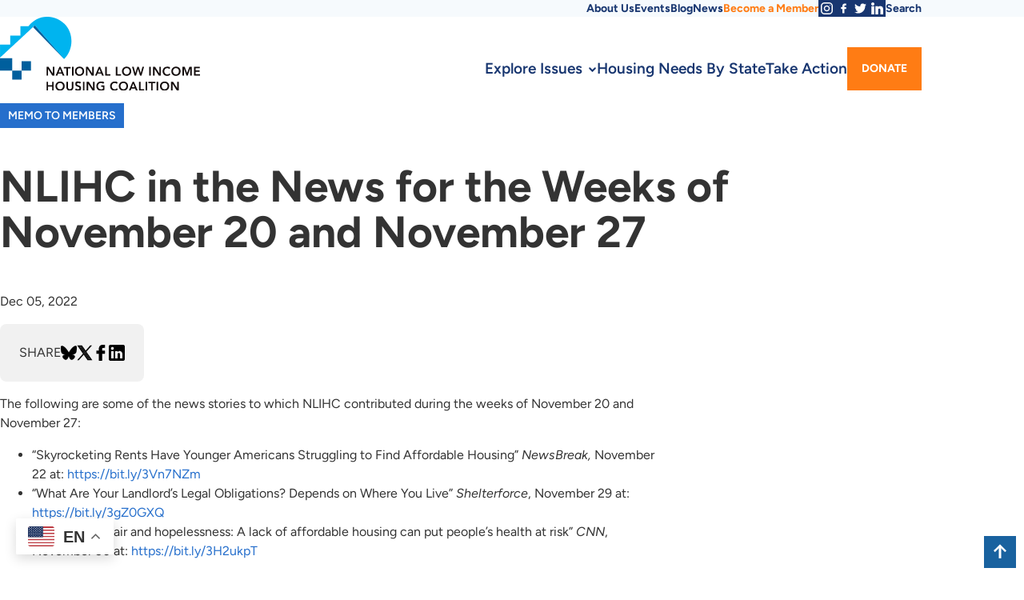

--- FILE ---
content_type: text/html; charset=UTF-8
request_url: https://nlihc.org/resource/nlihc-news-weeks-november-20-and-november-27
body_size: 10410
content:
<!DOCTYPE html>
<html  lang="en" dir="ltr" prefix="og: https://ogp.me/ns#">
  <head>
    <meta charset="utf-8" />
<noscript><style>form.antibot * :not(.antibot-message) { display: none !important; }</style>
</noscript><script async src="/sites/default/files/google_analytics/gtag.js?t9qyon"></script>
<script>window.dataLayer = window.dataLayer || [];function gtag(){dataLayer.push(arguments)};gtag("js", new Date());gtag("set", "developer_id.dMDhkMT", true);gtag("config", "UA-53859534-1", {"groups":"default","page_placeholder":"PLACEHOLDER_page_path","allow_ad_personalization_signals":false});</script>
<meta name="description" content="The following are some of the news stories to which NLIHC contributed during the weeks of November 20 and November 27:" />
<link rel="canonical" href="https://nlihc.org/resource/nlihc-news-weeks-november-20-and-november-27" />
<meta name="robots" content="index, follow" />
<link rel="shortlink" href="https://nlihc.org/resource/nlihc-news-weeks-november-20-and-november-27" />
<link rel="image_src" href="https://nlihc.org/sites/default/files/styles/featured_image/public/2024-05/m2mpfb_13.png?itok=4s5W9k-P" />
<meta property="og:site_name" content="National Low Income Housing Coalition" />
<meta property="og:type" content="article" />
<meta property="og:url" content="https://nlihc.org/resource/nlihc-news-weeks-november-20-and-november-27" />
<meta property="og:title" content="NLIHC in the News for the Weeks of November 20 and November 27" />
<meta property="og:description" content="The following are some of the news stories to which NLIHC contributed during the weeks of November 20 and November 27:" />
<meta property="og:image" content="https://nlihc.org/sites/default/files/styles/featured_image/public/2024-05/m2mpfb_13.png?itok=4s5W9k-P" />
<meta property="og:image:url" content="https://nlihc.org/sites/default/files/styles/featured_image/public/2024-05/m2mpfb_13.png?itok=4s5W9k-P" />
<meta property="og:image:secure_url" content="https://nlihc.org/sites/default/files/styles/featured_image/public/2024-05/m2mpfb_13.png?itok=4s5W9k-P" />
<meta property="og:image:type" content="image/png" />
<meta property="og:image:width" content="1200" />
<meta property="og:image:height" content="630" />
<meta property="og:updated_time" content="Mon, 12/05/2022 - 10:32" />
<meta property="pin:media" content="https://nlihc.org/sites/default/files/styles/featured_image/public/2024-05/m2mpfb_13.png?itok=4s5W9k-P" />
<meta property="pin:url" content="https://nlihc.org/resource/nlihc-news-weeks-november-20-and-november-27" />
<meta property="pin:description" content="The following are some of the news stories to which NLIHC contributed during the weeks of November 20 and November 27:" />
<meta name="twitter:card" content="summary_large_image" />
<meta name="twitter:description" content="The following are some of the news stories to which NLIHC contributed during the weeks of November 20 and November 27:" />
<meta name="twitter:site" content="@NLIHC" />
<meta name="twitter:title" content="NLIHC in the News for the Weeks of November 20 and November 27" />
<meta name="twitter:creator" content="@NLIHC" />
<meta name="twitter:image" content="https://nlihc.org/sites/default/files/styles/featured_image/public/2024-05/m2mpfb_13.png?itok=4s5W9k-P" />
<meta name="Generator" content="Drupal 10 (https://www.drupal.org)" />
<meta name="MobileOptimized" content="width" />
<meta name="HandheldFriendly" content="true" />
<meta name="viewport" content="width=device-width, initial-scale=1.0" />
<link rel="icon" href="/themes/nlihc/favicon.ico" type="image/png" />

    <title>NLIHC in the News for the Weeks of November 20 and November 27 | National Low Income Housing Coalition</title>
    <meta name="apple-mobile-web-app-title" content="NLIHC in the News for the Weeks of November 20 and November 27 | National Low Income Housing Coalition">
    <link rel="preload" href="/themes/nlihc/fonts/Figtree-VariableFont_wght.woff2" as="font" type="font/woff2" crossorigin>
    <link rel="preload" href="/themes/nlihc/fonts/Figtree-Italic-VariableFont_wght.woff2" as="font" type="font/woff2" crossorigin>
    <link rel="stylesheet" media="all" href="/sites/default/files/css/css_z1f2dCPCQQDDOddECX_HBfZFh2-4QvQ8K0mEF1rPL4Q.css?delta=0&amp;language=en&amp;theme=nlihc&amp;include=eJxNilEOhCAMBS8E9EgGSqOEQk1b3fX2a8x--PMyM3nYqTYXXdqsNL2wYIcXBxQlQBm7zLtZmtw2jNG2rBRL1kBf5zY7VD32zOmv4fnBylIyR_Prjmuwy5wGlGwUzkYfg2fTkHow_QAQ2DZ5" />
<link rel="stylesheet" media="all" href="/sites/default/files/css/css_fdDpJ3ugP1vs8dW8MaYy1Yjuq0n4WWu6Oq05dDZwGe0.css?delta=1&amp;language=en&amp;theme=nlihc&amp;include=eJxNilEOhCAMBS8E9EgGSqOEQk1b3fX2a8x--PMyM3nYqTYXXdqsNL2wYIcXBxQlQBm7zLtZmtw2jNG2rBRL1kBf5zY7VD32zOmv4fnBylIyR_Prjmuwy5wGlGwUzkYfg2fTkHow_QAQ2DZ5" />

    
  </head>
  <body class="path-not-frontpage section-node content-resource-library-article">
    <a href="#main-content" class="visually-hidden focusable skip-link">Skip to main content</a>
    
      <div class="dialog-off-canvas-main-canvas" data-off-canvas-main-canvas>
    

  
<a name="top" id="top"></a>


  <div class="region-utility">
    <div class="region-utility-inner">
      <nav role="navigation" aria-labelledby="block-utilitymenu-3-menu" id="block-utilitymenu-3" class="block menu--utility-menu">
            
  <h2 class="visually-hidden block__title" id="block-utilitymenu-3-menu">Utility Menu</h2>
  

        
              <ul class="menu menu--top-level">
                    <li class="menu__item">
        <a href="/about" class="menu__link" data-drupal-link-system-path="node/11169">About Us</a>
              </li>
                <li class="menu__item">
        <a href="/events" class="menu__link" data-drupal-link-system-path="node/122856">Events</a>
              </li>
                <li class="menu__item">
        <a href="http://nlihc.wordpress.com/" target="_blank" class="menu__link">Blog</a>
              </li>
                <li class="menu__item">
        <a href="/news" class="menu__link" data-drupal-link-system-path="node/11174">News</a>
              </li>
                <li class="menu__item">
        <a href="https://nlihc.org/membership" class="menu__link">Become a Member</a>
              </li>
                <li class="menu__item">
        <a href="https://www.instagram.com/nlihc/" class="menu__link" target="_blank">Instagram</a>
              </li>
                <li class="menu__item">
        <a href="https://www.facebook.com/NLIHCDC/" class="menu__link" target="_blank">Facebook</a>
              </li>
                <li class="menu__item">
        <a href="https://twitter.com/NLIHC" class="menu__link" target="_blank">Twitter</a>
              </li>
                <li class="menu__item">
        <a href="https://www.linkedin.com/company/national-low-income-housing-coalition/" class="menu__link" target="_blank">LinkedIn</a>
              </li>
                <li class="menu__item">
        <a href="/search" class="menu__link" data-drupal-link-system-path="search">Search</a>
              </li>
        </ul>
  


  </nav>

    </div>
  </div>

<header class="region-header">
	<div class="region-header-inner">
		
        <a class="header-logo-link" href="/" title="Home" rel="home">
      <img class="header-logo" src="/themes/nlihc/logo.svg" alt="National Low Income Housing Coalition" width="250" height="85" />
    </a>
  <div id="block-nlihc-gtranslate" class="block block-nlihc-gtranslate">
  
    
      
<div class="gtranslate_wrapper"></div><script>window.gtranslateSettings = {"switcher_horizontal_position":"left","switcher_vertical_position":"bottom","horizontal_position":"inline","vertical_position":"inline","float_switcher_open_direction":"top","switcher_open_direction":"bottom","default_language":"en","native_language_names":1,"detect_browser_language":0,"add_new_line":1,"select_language_label":"Select Language","flag_size":32,"flag_style":"2d","globe_size":60,"alt_flags":{"en":"usa","pt":"brazil","es":"mexico"},"wrapper_selector":".gtranslate_wrapper","url_structure":"none","custom_domains":null,"languages":["en","ar","zh-CN","fr","es"],"custom_css":""};</script><script>(function(){var js = document.createElement('script');js.setAttribute('src', 'https://cdn.gtranslate.net/widgets/latest/float.js');js.setAttribute('data-gt-orig-url', '/resource/nlihc-news-weeks-november-20-and-november-27');js.setAttribute('data-gt-orig-domain', 'nlihc.org');document.body.appendChild(js);})();</script>
  </div>


		
  <div class="region-navigation-primary">
    
<div class="megamenu-block">
      <nav  class="main navbar navbar-default navbar-we-mega-menu mobile-collapse hover-action menu--main" data-menu-name="main" data-block-theme="nlihc" data-style="Default" data-animation="None" data-delay="" data-duration="" data-autoarrow="" data-alwayshowsubmenu="" data-action="hover" data-mobile-collapse="0">
	<ul  class="we-mega-menu-ul nav nav-tabs">
  <li  class="we-mega-menu-li left dropdown-menu" data-level="0" data-element-type="we-mega-menu-li" description="" data-id="94311a1f-4711-4476-a85a-d8c48e31e908" data-submenu="1" data-hide-sub-when-collapse="" data-group="0" data-class="" data-icon="" data-caption="" data-alignsub="left" data-target="">
      <a class="we-mega-menu-li__link" title="" href="/explore-issues" target="">Explore Issues    </a>
    <div  class="we-mega-menu-submenu meganav" data-element-type="we-mega-menu-submenu" data-submenu-width="" data-class="meganav" style="width: px">
  <div class="we-mega-menu-submenu-inner">
    <div  class="we-mega-menu-row" data-element-type="we-mega-menu-row" data-custom-row="1">
  <div  class="we-mega-menu-col span3" data-element-type="we-mega-menu-col" data-width="3" data-block="policyprorities" data-blocktitle="0" data-hidewhencollapse="" data-class="">
    <div class="type-of-block"><div class="block-inner"><nav role="navigation" aria-labelledby="block-policyprorities-menu" id="block-policyprorities" class="block menu--policy-prorities">
            
  <h2 class="visually-hidden block__title" id="block-policyprorities-menu">Policy Priorities</h2>
  

        
              <ul class="menu menu--top-level">
                    <li class="menu__item">
        <a href="/explore-issues/policy-priorities" class="menu__link" data-drupal-link-system-path="node/11246">Policy Priorities</a>
              </li>
                <li class="menu__item">
        <a href="/explore-issues/projects-campaigns/national-housing-trust-fund" class="menu__link" data-drupal-link-system-path="node/11181">National Housing Trust Fund</a>
              </li>
                <li class="menu__item">
        <a href="/federal-budget-and-spending" class="menu__link" data-drupal-link-system-path="node/11182">Federal Budget &amp; Spending</a>
              </li>
                <li class="menu__item">
        <a href="/explore-issues/policy-priorities/benefit-cuts" class="menu__link" data-drupal-link-system-path="node/11241">Preventing Benefit Cuts</a>
              </li>
                <li class="menu__item">
        <a href="/explore-issues/policy-priorities/fair-housing" class="menu__link" data-drupal-link-system-path="node/11184">Racial Equity &amp; Fair Housing</a>
              </li>
                <li class="menu__item">
        <a href="https://www.nlihc.org/disaster-housing-recovery-research-resilience" class="menu__link">Disaster Housing Recovery</a>
              </li>
                <li class="menu__item">
        <a href="/explore-issues/policy-priorities/housing-and-criminal-justice" class="menu__link" data-drupal-link-system-path="node/11186">Housing &amp; Criminal Justice</a>
              </li>
                <li class="menu__item">
        <a href="/explore-issues/policy-priorities/native-american-housing" class="menu__link" data-drupal-link-system-path="node/11187">Native American Housing</a>
              </li>
                <li class="menu__item">
        <a href="/explore-issues/policy-priorities/rural-housing" class="menu__link" data-drupal-link-system-path="node/11189">Rural Housing</a>
              </li>
                <li class="menu__item">
        <a href="/explore-issues/housing-programs/tax-reform" class="menu__link" data-drupal-link-system-path="node/11208">Housing-Related Tax Credits</a>
              </li>
        </ul>
  


  </nav>
</div></div>

</div>
<div  class="we-mega-menu-col span2" data-element-type="we-mega-menu-col" data-width="2" data-block="projectscampaigns" data-blocktitle="1" data-hidewhencollapse="" data-class="">
    <div class="type-of-block"><div class="block-inner"><h2>Projects & Campaigns</h2><nav role="navigation" aria-labelledby="block-projectscampaigns-menu" id="block-projectscampaigns" class="block menu--projects-campaigns">
            
  <h2 class="visually-hidden block__title" id="block-projectscampaigns-menu">Projects &amp; Campaigns</h2>
  

        
              <ul class="menu menu--top-level">
                    <li class="menu__item">
        <a href="/explore-issues/projects-campaigns" class="menu__link" data-drupal-link-system-path="node/11231">Other Projects &amp; Campaigns</a>
              </li>
                <li class="menu__item">
        <a href="/explore-issues/projects-campaigns/opportunity-starts-home" class="menu__link" data-drupal-link-system-path="node/13661">Opportunity Starts at Home</a>
              </li>
                <li class="menu__item">
        <a href="/disaster-housing-recovery-research-resilience" class="menu__link" data-drupal-link-system-path="node/99906">Disaster Housing Recovery</a>
              </li>
                <li class="menu__item">
        <a href="/explore-issues/projects-campaigns/our-homes-our-votes" class="menu__link" data-drupal-link-system-path="node/11201">Civic Engagement: Our Homes, Our Votes</a>
              </li>
                <li class="menu__item">
        <a href="/housed" title="hoUsed Campaign" class="menu__link" data-drupal-link-system-path="node/123861">HoUSed</a>
              </li>
                <li class="menu__item">
        <a href="/tenant-engagement-and-resources" class="menu__link" data-drupal-link-system-path="node/120906">Tenant Engagement and Resources</a>
              </li>
                <li class="menu__item">
        <a href="/ideas" class="menu__link" data-drupal-link-system-path="node/33561">IDEAS - Racial Equity</a>
              </li>
                <li class="menu__item">
        <a href="/state-and-local-innovation" class="menu__link" data-drupal-link-system-path="node/98616">State and Local Innovation</a>
              </li>
        </ul>
  


  </nav>
</div></div>

</div>
<div  class="we-mega-menu-col span2" data-element-type="we-mega-menu-col" data-width="2" data-block="housingprograms" data-blocktitle="1" data-hidewhencollapse="" data-class="">
    <div class="type-of-block"><div class="block-inner"><h2>Housing Programs</h2><nav role="navigation" aria-labelledby="block-housingprograms-menu" id="block-housingprograms" class="block menu--housing-programs">
            
  <h2 class="visually-hidden block__title" id="block-housingprograms-menu">Housing Programs</h2>
  

        
              <ul class="menu menu--top-level">
                    <li class="menu__item">
        <a href="/explore-issues/housing-programs/public-housing" class="menu__link" data-drupal-link-system-path="node/11204">Public Housing</a>
              </li>
                <li class="menu__item">
        <a href="/explore-issues/housing-programs/vouchers" class="menu__link" data-drupal-link-system-path="node/11205">Housing Choice Vouchers</a>
              </li>
                <li class="menu__item">
        <a href="/explore-issues/housing-programs/project-based-housing" class="menu__link" data-drupal-link-system-path="node/11206">Project-Based Housing</a>
              </li>
                <li class="menu__item">
        <a href="/explore-issues/housing-programs/home-investment-partnerships-program" class="menu__link" data-drupal-link-system-path="node/11207">HOME Investment Partnerships Program</a>
              </li>
                <li class="menu__item">
        <a href="/explore-issues/housing-programs/tax-reform" class="menu__link" data-drupal-link-system-path="node/11208">Housing-Related Tax Credits</a>
              </li>
                <li class="menu__item">
        <a href="/explore-issues/housing-programs/housing-first" class="menu__link" data-drupal-link-system-path="node/36246">Housing First</a>
              </li>
                <li class="menu__item">
        <a href="/explore-issues/projects-campaigns/national-housing-trust-fund" class="menu__link" data-drupal-link-system-path="node/11181">National Housing Trust Fund</a>
              </li>
        </ul>
  


  </nav>
</div></div>

</div>
<div  class="we-mega-menu-col span2" data-element-type="we-mega-menu-col" data-width="2" data-block="publicationsresearch" data-blocktitle="0" data-hidewhencollapse="" data-class="">
    <div class="type-of-block"><div class="block-inner"><nav role="navigation" aria-labelledby="block-publicationsresearch-menu" id="block-publicationsresearch" class="block menu--publications-research">
            
  <h2 class="visually-hidden block__title" id="block-publicationsresearch-menu">Publications &amp; Research</h2>
  

        
              <ul class="menu menu--top-level">
                    <li class="menu__item">
        <a href="/explore-issues/publications-research" class="menu__link" data-drupal-link-system-path="node/11209">Publications &amp; Research</a>
              </li>
                <li class="menu__item">
        <a href="/explore-issues/publications-research/research" class="menu__link" data-drupal-link-system-path="node/11210">Research</a>
              </li>
                <li class="menu__item">
        <a href="/oor" class="menu__link" data-drupal-link-system-path="node/50021">Out of Reach</a>
              </li>
                <li class="menu__item">
        <a href="/gap" class="menu__link" data-drupal-link-system-path="node/11221">The Gap</a>
              </li>
                <li class="menu__item">
        <a href="/explore-issues/publications-research/memo-to-members" class="menu__link" data-drupal-link-system-path="node/11219">Memo to Members and Partners</a>
              </li>
                <li class="menu__item">
        <a href="https://nlihc.org/theconnection" class="menu__link">The Connection</a>
              </li>
                <li class="menu__item">
        <a href="https://nlihc.org/explore-issues/publications-research/advocates-guide" class="menu__link">Advocates’ Guide</a>
              </li>
                <li class="menu__item">
        <a href="/explore-issues/publications-research/tenant-talk" class="menu__link" data-drupal-link-system-path="node/12851">Tenant Talk</a>
              </li>
                <li class="menu__item">
        <a href="https://nlihc.org/coronavirus-and-housing-homelessness" class="menu__link">Coronavirus, Housing, &amp; Homelessness </a>
              </li>
                <li class="menu__item">
        <a href="https://nlihc.org/working-groupcalls" class="menu__link">Working Group/Calls</a>
              </li>
        </ul>
  


  </nav>
</div></div>

</div>
<div  class="we-mega-menu-col span2" data-element-type="we-mega-menu-col" data-width="2" data-block="whywecare" data-blocktitle="1" data-hidewhencollapse="" data-class="">
    <div class="type-of-block"><div class="block-inner"><h2>Why We Care</h2></div></div>

</div>

</div>
<div  class="we-mega-menu-row" data-element-type="we-mega-menu-row" data-custom-row="1">
  <div  class="we-mega-menu-col" data-element-type="we-mega-menu-col">
  <ul class="nav nav-tabs subul">
  
</ul>
</div>

</div>
<div  class="we-mega-menu-row" data-element-type="we-mega-menu-row" data-custom-row="1">
  <div  class="we-mega-menu-col" data-element-type="we-mega-menu-col">
  <ul class="nav nav-tabs subul">
  
</ul>
</div>

</div>
<div  class="we-mega-menu-row" data-element-type="we-mega-menu-row" data-custom-row="1">
  <div  class="we-mega-menu-col" data-element-type="we-mega-menu-col">
  <ul class="nav nav-tabs subul">
  
</ul>
</div>

</div>
<div  class="we-mega-menu-row" data-element-type="we-mega-menu-row" data-custom-row="1">
  <div  class="we-mega-menu-col" data-element-type="we-mega-menu-col">
  <ul class="nav nav-tabs subul">
  
</ul>
</div>

</div>

  </div>
</div>
</li><li  class="we-mega-menu-li" data-level="0" data-element-type="we-mega-menu-li" description="" data-id="82697875-0768-45c8-a322-09266b7b3eb0" data-submenu="0" data-hide-sub-when-collapse="" data-group="0" data-class="" data-icon="" data-caption="" data-alignsub="" data-target="">
      <a class="we-mega-menu-li__link" title="" href="/housing-needs-by-state" target="">Housing Needs By State    </a>
    
</li><li  class="we-mega-menu-li" data-level="0" data-element-type="we-mega-menu-li" description="" data-id="71b51951-9652-44da-8e3c-1b27f34a5241" data-submenu="0" data-hide-sub-when-collapse="" data-group="0" data-class="" data-icon="" data-caption="" data-alignsub="" data-target="">
      <a class="we-mega-menu-li__link" title="" href="/take-action" target="">Take Action    </a>
    
</li><li  class="we-mega-menu-li button" data-level="0" data-element-type="we-mega-menu-li" description="" data-id="e735e6e9-f96b-4e82-b227-49d80b74b95c" data-submenu="0" data-hide-sub-when-collapse="" data-group="0" data-class="button" data-icon="" data-caption="" data-alignsub="" data-target="">
      <a class="we-mega-menu-li__link" title="" href="https://nlihc.org/donate" target="">Donate    </a>
    
</li>
</ul>
</nav>
  </div>

  </div>

		<button class="navigation-toggle" aria-controls="navigation-mobile">Menu</button>
	</div>
</div>


  <div id="navigation-mobile" class="region-navigation-mobile">
    
<div class="megamenu-block">
      <nav  class="mobile-navigation navbar navbar-default navbar-we-mega-menu mobile-collapse click-action menu--main" data-menu-name="mobile-navigation" data-block-theme="nlihc" data-style="Default" data-animation="None" data-delay="" data-duration="" data-autoarrow="" data-alwayshowsubmenu="1" data-action="clicked" data-mobile-collapse="1">
	<ul  class="we-mega-menu-ul nav nav-tabs">
  <li  class="we-mega-menu-li dropdown-menu" data-level="0" data-element-type="we-mega-menu-li" description="" data-id="e2fca51a-3c6b-432e-bd6b-caa0e4001c64" data-submenu="1" data-hide-sub-when-collapse="" data-group="0" data-class="" data-icon="" data-caption="" data-alignsub="" data-target="">
      <a class="we-mega-menu-li__link" title="" href="/explore-issues" target="">Explore Issues    </a>
    <div  class="we-mega-menu-submenu" data-element-type="we-mega-menu-submenu" data-submenu-width="" data-class="" style="width: px">
  <div class="we-mega-menu-submenu-inner">
    <div  class="we-mega-menu-row" data-element-type="we-mega-menu-row" data-custom-row="1">
  <div  class="we-mega-menu-col span12" data-element-type="we-mega-menu-col" data-width="12" data-block="policyprioritiessidebar" data-blocktitle="0" data-hidewhencollapse="" data-class="">
    <div class="type-of-block"><div class="block-inner"><nav role="navigation" aria-labelledby="block-policyprioritiessidebar-menu" id="block-policyprioritiessidebar" class="block menu--policy-priorities-sidebar">
            
  <h2 class="visually-hidden block__title" id="block-policyprioritiessidebar-menu">Policy Priorities</h2>
  

        
              <ul class="menu menu--top-level">
                    <li class="menu__item">
        <a href="/explore-issues/policy-priorities" class="menu__link" data-drupal-link-system-path="node/11246">Policy Priorities</a>
              </li>
                <li class="menu__item menu__item--collapsed">
        <a href="/explore-issues/projects-campaigns/national-housing-trust-fund" class="menu__link" data-drupal-link-system-path="node/11181">National Housing Trust Fund</a>
              </li>
                <li class="menu__item">
        <a href="/federal-budget-and-spending" class="menu__link" data-drupal-link-system-path="node/11182">Federal Budget &amp; Spending</a>
              </li>
                <li class="menu__item">
        <a href="/explore-issues/policy-priorities/benefit-cuts" class="menu__link" data-drupal-link-system-path="node/11241">Preventing Benefit Cuts</a>
              </li>
                <li class="menu__item menu__item--collapsed">
        <a href="/explore-issues/policy-priorities/fair-housing" class="menu__link" data-drupal-link-system-path="node/11184">Fair Housing</a>
              </li>
                <li class="menu__item">
        <a href="/explore-issues/policy-priorities/housing-and-criminal-justice" class="menu__link" data-drupal-link-system-path="node/11186">Housing &amp; Criminal Justice</a>
              </li>
                <li class="menu__item">
        <a href="/explore-issues/policy-priorities/native-american-housing" class="menu__link" data-drupal-link-system-path="node/11187">Native American Housing</a>
              </li>
                <li class="menu__item">
        <a href="/explore-issues/policy-priorities/rural-housing" class="menu__link" data-drupal-link-system-path="node/11189">Rural Housing</a>
              </li>
                <li class="menu__item">
        <a href="/explore-issues/housing-programs/tax-reform" class="menu__link" data-drupal-link-system-path="node/11208">Housing-Related Tax Credits</a>
              </li>
        </ul>
  


  </nav>
</div></div>

</div>

</div>
<div  class="we-mega-menu-row" data-element-type="we-mega-menu-row" data-custom-row="1">
  <div  class="we-mega-menu-col span12" data-element-type="we-mega-menu-col" data-width="12" data-block="projectscampaignssidebar" data-blocktitle="0" data-hidewhencollapse="" data-class="">
    <div class="type-of-block"><div class="block-inner"><nav role="navigation" aria-labelledby="block-projectscampaignssidebar-menu" id="block-projectscampaignssidebar" class="block menu--projects-campaigns-sidebar">
      
  <h2 id="block-projectscampaignssidebar-menu" class="block__title">Projects &amp; Campaigns</h2>
  

        
              <ul class="menu menu--top-level">
                    <li class="menu__item menu__item--collapsed">
        <a href="/explore-issues/projects-campaigns/national-housing-trust-fund" class="menu__link" data-drupal-link-system-path="node/11181">National Housing Trust Fund</a>
              </li>
                <li class="menu__item">
        <a href="/housing-trust-fund-project" class="menu__link" data-drupal-link-system-path="node/126456">Housing Trust Fund Project</a>
              </li>
                <li class="menu__item">
        <a href="/explore-issues/projects-campaigns/state-partner-project" class="menu__link" data-drupal-link-system-path="node/11194">State &amp; Tribal Partners</a>
              </li>
                <li class="menu__item menu__item--collapsed">
        <a href="/explore-issues/projects-campaigns/campaign-housing-and-community-development-funding" class="menu__link" data-drupal-link-system-path="node/11195">Campaign for Housing and Community Development Funding</a>
              </li>
                <li class="menu__item">
        <a href="/explore-issues/projects-campaigns/opportunity-starts-home" class="menu__link" data-drupal-link-system-path="node/13661">Opportunity Starts at Home</a>
              </li>
                <li class="menu__item">
        <a href="/explore-issues/projects-campaigns/our-homes-our-votes" class="menu__link" data-drupal-link-system-path="node/11201">Civic Engagement: Our Homes, Our Votes</a>
              </li>
                <li class="menu__item">
        <a href="/housed" title="hoUsed Campaign" class="menu__link" data-drupal-link-system-path="node/123861">HoUSed</a>
              </li>
                <li class="menu__item">
        <a href="https://www.nlihc.org/ideas" class="menu__link">IDEAS</a>
              </li>
                <li class="menu__item">
        <a href="https://nlihc.org/state-and-local-innovation" class="menu__link">State and Local Innovation</a>
              </li>
        </ul>
  


  </nav>
</div></div>

</div>

</div>
<div  class="we-mega-menu-row" data-element-type="we-mega-menu-row" data-custom-row="1">
  <div  class="we-mega-menu-col span12" data-element-type="we-mega-menu-col" data-width="12" data-block="housingprograms" data-blocktitle="1" data-hidewhencollapse="" data-class="">
    <div class="type-of-block"><div class="block-inner"><h2>Housing Programs</h2><nav role="navigation" aria-labelledby="block-housingprograms-menu" id="block-housingprograms" class="block menu--housing-programs">
            
  <h2 class="visually-hidden block__title" id="block-housingprograms-menu">Housing Programs</h2>
  

        
              <ul class="menu menu--top-level">
                    <li class="menu__item">
        <a href="/explore-issues/housing-programs/public-housing" class="menu__link" data-drupal-link-system-path="node/11204">Public Housing</a>
              </li>
                <li class="menu__item">
        <a href="/explore-issues/housing-programs/vouchers" class="menu__link" data-drupal-link-system-path="node/11205">Housing Choice Vouchers</a>
              </li>
                <li class="menu__item">
        <a href="/explore-issues/housing-programs/project-based-housing" class="menu__link" data-drupal-link-system-path="node/11206">Project-Based Housing</a>
              </li>
                <li class="menu__item">
        <a href="/explore-issues/housing-programs/home-investment-partnerships-program" class="menu__link" data-drupal-link-system-path="node/11207">HOME Investment Partnerships Program</a>
              </li>
                <li class="menu__item">
        <a href="/explore-issues/housing-programs/tax-reform" class="menu__link" data-drupal-link-system-path="node/11208">Housing-Related Tax Credits</a>
              </li>
                <li class="menu__item">
        <a href="/explore-issues/housing-programs/housing-first" class="menu__link" data-drupal-link-system-path="node/36246">Housing First</a>
              </li>
                <li class="menu__item">
        <a href="/explore-issues/projects-campaigns/national-housing-trust-fund" class="menu__link" data-drupal-link-system-path="node/11181">National Housing Trust Fund</a>
              </li>
        </ul>
  


  </nav>
</div></div>

</div>

</div>
<div  class="we-mega-menu-row" data-element-type="we-mega-menu-row" data-custom-row="1">
  <div  class="we-mega-menu-col span12" data-element-type="we-mega-menu-col" data-width="12" data-block="publicationsresearchmobile" data-blocktitle="0" data-hidewhencollapse="" data-class="">
    <div class="type-of-block"><div class="block-inner"><nav role="navigation" aria-labelledby="block-publicationsresearchmobile-menu" id="block-publicationsresearchmobile" class="block menu--publications-research-mobil">
            
  <h2 class="visually-hidden block__title" id="block-publicationsresearchmobile-menu">Publications &amp; Research Mobile</h2>
  

        
              <ul class="menu menu--top-level">
                    <li class="menu__item">
        <a href="/explore-issues/publications-research" class="menu__link" data-drupal-link-system-path="node/11209">Publications &amp; Research</a>
              </li>
                <li class="menu__item menu__item--collapsed">
        <a href="/explore-issues/publications-research/research" class="menu__link" data-drupal-link-system-path="node/11210">Research</a>
              </li>
                <li class="menu__item">
        <a href="https://reports.nlihc.org/oor" target="_blank" class="menu__link">Out of Reach</a>
              </li>
                <li class="menu__item">
        <a href="https://reports.nlihc.org/gap" target="_blank" class="menu__link">The Gap</a>
              </li>
                <li class="menu__item">
        <a href="/explore-issues/publications-research/memo-to-members" class="menu__link" data-drupal-link-system-path="node/11219">Memo to Members and Partners</a>
              </li>
                <li class="menu__item">
        <a href="/explore-issues/publications-research/tenant-talk" class="menu__link" data-drupal-link-system-path="node/12851">Tenant Talk</a>
              </li>
        </ul>
  


  </nav>
</div></div>

</div>

</div>
<div  class="we-mega-menu-row" data-element-type="we-mega-menu-row" data-custom-row="1">
  <div  class="we-mega-menu-col span12" data-element-type="we-mega-menu-col" data-width="12" data-block="whywecare" data-blocktitle="1" data-hidewhencollapse="" data-class="">
    <div class="type-of-block"><div class="block-inner"><h2>Why We Care</h2></div></div>

</div>

</div>

  </div>
</div>
</li><li  class="we-mega-menu-li" data-level="0" data-element-type="we-mega-menu-li" description="COVID-19 &amp; Housing/Homelessness" data-id="1b0750d9-714a-45c1-9898-4536d68c9c5c" data-submenu="0" data-hide-sub-when-collapse="" data-group="0" data-class="" data-icon="" data-caption="" data-alignsub="" data-target="">
      <a class="we-mega-menu-li__link" title="" href="/housed" target="">HoUSed    </a>
    
</li><li  class="we-mega-menu-li" data-level="0" data-element-type="we-mega-menu-li" description="" data-id="e5641302-5e84-41d7-8d7e-4138d8cd3dfa" data-submenu="0" data-hide-sub-when-collapse="" data-group="0" data-class="" data-icon="" data-caption="" data-alignsub="" data-target="">
      <a class="we-mega-menu-li__link" title="" href="/housing-needs-by-state" target="">Housing Needs By State    </a>
    
</li><li  class="we-mega-menu-li" data-level="0" data-element-type="we-mega-menu-li" description="" data-id="90ffc32d-c3f1-42ee-b592-1cb54877ebc4" data-submenu="0" data-hide-sub-when-collapse="" data-group="0" data-class="" data-icon="" data-caption="" data-alignsub="" data-target="">
      <a class="we-mega-menu-li__link" title="" href="/take-action" target="">Take Action    </a>
    
</li><li  class="we-mega-menu-li button" data-level="0" data-element-type="we-mega-menu-li" description="" data-id="63c71300-4ab9-4f63-85f4-8b9318faa2db" data-submenu="0" data-hide-sub-when-collapse="" data-group="0" data-class="button" data-icon="" data-caption="" data-alignsub="" data-target="">
      <a class="we-mega-menu-li__link" title="" href="/membership" target="">Become a Member    </a>
    
</li><li  class="we-mega-menu-li dropdown-menu" data-level="0" data-element-type="we-mega-menu-li" description="" data-id="8ffa3f53-c0cd-4bf0-bdaf-56fdfb87da27" data-submenu="1" data-hide-sub-when-collapse="" data-group="0" data-class="" data-icon="" data-caption="" data-alignsub="" data-target="">
      <a class="we-mega-menu-li__link" title="" href="/about" target="">About Us    </a>
    <div  class="we-mega-menu-submenu" data-element-type="we-mega-menu-submenu" data-submenu-width="" data-class="" style="width: px">
  <div class="we-mega-menu-submenu-inner">
    <div  class="we-mega-menu-row" data-element-type="we-mega-menu-row" data-custom-row="1">
  <div  class="we-mega-menu-col span12" data-element-type="we-mega-menu-col" data-width="12" data-block="mobileaboutus" data-blocktitle="0" data-hidewhencollapse="" data-class="">
    <div class="type-of-block"><div class="block-inner"><nav role="navigation" aria-labelledby="block-mobileaboutus-menu" id="block-mobileaboutus" class="block menu--mobile-about-us">
            
  <h2 class="visually-hidden block__title" id="block-mobileaboutus-menu">Mobile About Us</h2>
  

        
              <ul class="menu menu--top-level">
                    <li class="menu__item">
        <a href="/about/contact" class="menu__link" data-drupal-link-system-path="node/11236">Contact</a>
              </li>
                <li class="menu__item">
        <a href="https://nlihc.org/about/nlihc-board" class="menu__link">Board of Directors</a>
              </li>
                <li class="menu__item">
        <a href="/major-donors" class="menu__link">Major Donors</a>
              </li>
                <li class="menu__item">
        <a href="/special-members" class="menu__link">Special Members</a>
              </li>
                <li class="menu__item">
        <a href="/about/opportunities" class="menu__link" data-drupal-link-system-path="node/7160">Job Opportunities</a>
              </li>
                <li class="menu__item">
        <a href="/about/history" class="menu__link" data-drupal-link-system-path="node/8">History</a>
              </li>
        </ul>
  


  </nav>
</div></div>

</div>

</div>

  </div>
</div>
</li>
</ul>
</nav>
  </div>
<nav role="navigation" aria-labelledby="block-mobileutilitynavigation-menu" id="block-mobileutilitynavigation" class="block menu--mobile-utility-navigation">
            
  <h2 class="visually-hidden block__title" id="block-mobileutilitynavigation-menu">Mobile Utility Navigation</h2>
  

        
              <ul class="menu menu--top-level">
                    <li class="menu__item">
        <a href="/webinars-events" class="menu__link" data-drupal-link-system-path="node/11170">Webinars &amp; Events</a>
              </li>
                <li class="menu__item">
        <a href="http://nlihc.wordpress.com/" target="_blank" class="menu__link">Blog</a>
              </li>
                <li class="menu__item">
        <a href="/news" class="menu__link" data-drupal-link-system-path="node/11174">News</a>
              </li>
                <li class="menu__item">
        <a href="/search" class="menu__link" data-drupal-link-system-path="search">Search</a>
              </li>
                <li class="menu__item">
        <a href="https://www.facebook.com/NLIHCDC/" class="menu__link" target="_blank">Facebook</a>
              </li>
                <li class="menu__item">
        <a href="https://www.instagram.com/nlihc/" class="menu__link" target="_blank">Instagram</a>
              </li>
                <li class="menu__item">
        <a href="https://x.com/NLIHC" class="menu__link" target="_blank">X</a>
              </li>
                <li class="menu__item">
        <a href="https://www.linkedin.com/company/national-low-income-housing-coalition/" class="menu__link" target="_blank">LinkedIn</a>
              </li>
        </ul>
  


  </nav>

  </div>





<main id="main-content" class="main-container ">

    
  
  <div class="region-content">
    <div data-drupal-messages-fallback class="hidden"></div>

<article data-history-node-id="59406" class="resource">

	<div class="resource__header">
		
  <p class="resource__type"><a href="/resource-type/memo-members" hreflang="en">Memo to Members</a></p>

		<h1 class="resource__title">NLIHC in the News for the Weeks of November 20 and November 27</h1>
		<p class="resource__date">Dec 05, 2022</p>
	</div>

		

<div class="share-bar">
  <h2 class="share-bar__title">Share</h2>
  <ul class="share-bar__links">
    <li class="share-bar__links__item">
      <a href="https://bsky.app/intent/compose?text=NLIHC in the News for the Weeks of November 20 and November 27&url=https%3A%2F%2Fnlihc.org%2Fresource%2Fnlihc-news-weeks-november-20-and-november-27&via=NLIHC"  target="_blank" title="Share this on Bluesky" class="share-bar__link" target="_blank"><svg xmlns="http://www.w3.org/2000/svg" viewBox="0 0 24 24"><title>Bluesky</title><path d="M5.2 2.9C8 5 10.9 9.2 12 11.4c1.1-2.2 4-6.4 6.8-8.5 2-1.5 5.2-2.6 5.2 1s-.4 6.2-.7 7c-.9 3.1-4 3.8-6.8 3.4 4.9.8 6.1 3.6 3.4 6.3-5.1 5.2-7.3-1.3-7.8-3-.1-.3-.2-.4-.2-.3 0-.1 0 0-.2.3-.6 1.7-2.8 8.2-7.8 3-2.7-2.7-1.4-5.5 3.4-6.3-2.8.5-5.9-.3-6.8-3.4-.2-.9-.7-6.3-.7-7 .2-3.7 3.4-2.5 5.4-1Z"/></svg></a>
    </li>
    <li class="share-bar__links__item">
      <a href="https://x.com/intent/tweet?text=NLIHC in the News for the Weeks of November 20 and November 27&url=https%3A%2F%2Fnlihc.org%2Fresource%2Fnlihc-news-weeks-november-20-and-november-27&via=NLIHC"  target="_blank" title="Share this on X" class="share-bar__link" target="_blank"><svg xmlns="http://www.w3.org/2000/svg" version="1.1" viewBox="0 0 22 22"><title>X</title><path d="M18.1 19.5 6 2.5H3.9l12.1 17h2.1z" /><path d="M13.2 9.5 20.9.8h-2.4L12.2 8 7.1.8H.5l8 11.4-8.1 9h2.4l6.7-7.6 5.3 7.6h6.6L13.1 9.4ZM6 2.5l12.1 17H16L3.9 2.5H6Z" /></svg></a>
    </li>
    <li class="share-bar__links__item">
      <a href="https://www.facebook.com/sharer/sharer.php?u=https%3A%2F%2Fnlihc.org%2Fresource%2Fnlihc-news-weeks-november-20-and-november-27" target="_blank" title="Share this on Facebook" class="share-bar__link" target="_blank"><svg xmlns="http://www.w3.org/2000/svg" viewBox="0 0 11 20"><title>Facebook</title><path d="M3.016 11.293H.531c-.39 0-.531-.138-.531-.535V7.726c0-.389.148-.535.534-.535h2.482v-2.2a5.487 5.487 0 0 1 .682-2.816A4.148 4.148 0 0 1 5.931.318 5.52 5.52 0 0 1 7.844 0h2.46c.352 0 .508.157.508.511v2.852c0 .359-.15.503-.51.506-.672.008-1.344 0-2.015.03A.913.913 0 0 0 7.252 4.93c-.016.738-.006 1.486-.006 2.254h2.894c.41 0 .553.141.553.553v3.017c0 .405-.131.535-.543.535H7.237v8.137c0 .435-.136.573-.564.573H3.54c-.378 0-.525-.148-.525-.526.002-2.647.002-8.088.002-8.18Z"/></svg></a>
    </li>
    <li class="share-bar__links__item">
      <a href="https://www.linkedin.com/shareArticle?mini=true&url=https%3A%2F%2Fnlihc.org%2Fresource%2Fnlihc-news-weeks-november-20-and-november-27&title=NLIHC in the News for the Weeks of November 20 and November 27&summary=NLIHC in the News for the Weeks of November 20 and November 27&source=NLIHC" target="_blank" title="Share this on LinkedIn" class="share-bar__link" target="_blank"><svg xmlns="http://www.w3.org/2000/svg" viewBox="0 0 20 20"><title>LinkedIn</title><path d="M18 0H2C.9 0 0 .9 0 2v16c0 1.1.9 2 2 2h16c1.1 0 2-.9 2-2V2c0-1.1-.9-2-2-2ZM6 17H3V8h3v9ZM4.5 6.3c-1 0-1.8-.8-1.8-1.8s.8-1.8 1.8-1.8 1.8.8 1.8 1.8-.8 1.8-1.8 1.8ZM17 17h-3v-5.3c0-.8-.7-1.5-1.5-1.5s-1.5.7-1.5 1.5V17H8V8h3v1.2c.5-.8 1.6-1.4 2.5-1.4 1.9 0 3.5 1.6 3.5 3.5V17Z"/></svg></a>
    </li>
  </ul>
</div>



	<div class="resource__content">
		<div class="resource__body">
			
			
  <p>The following are some<em> </em>of the news stories to which NLIHC contributed during the weeks of November 20 and November 27:</p>

<ul>
	<li>“Skyrocketing Rents Have Younger Americans Struggling to Find Affordable Housing” <em>NewsBreak, </em>November 22 at: <a href="https://bit.ly/3Vn7NZm">https://bit.ly/3Vn7NZm</a></li>
	<li>“What Are Your Landlord’s Legal Obligations? Depends on Where You Live” <em>Shelterforce</em>, November 29 at: <a href="https://bit.ly/3gZ0GXQ">https://bit.ly/3gZ0GXQ</a></li>
	<li>“Living in despair and hopelessness: A lack of affordable housing can put people’s health at risk” <em>CNN</em>, November 30 at: <a href="https://bit.ly/3H2ukpT">https://bit.ly/3H2ukpT</a></li>
</ul>

			
		</div>

			</div>

      <div class="resource__related">
            <div class="views-element-container"><div class="js-view-dom-id-5dfc4aea883cabc500f44d34cdfd06f35708f92a45b5b4ac0f61af64bcebb532 view-related-content">
  
  
  

      <div class="view__header">
      <h2>Related Content</h2>
    </div>
  
  
  

  <div class="views-content views-view-grid horizontal cols-3 clearfix">
            <div class="row row-eq-height">
                  <div class="col-md-4 col-sm-12"><div class="grid-attachment-item feature-item">
  <article class="feature">
    <a href="https://nlihc.org/resource/where-find-us-january-26" hreflang="en">view</a>
    <div class="feature__body boxed boxed--border">
      <h4><a href="/resource/where-find-us-january-26" hreflang="en">Where to Find Us – January 26</a></h4>
      <div class="feature__meta">
       <p class="excerpt">American Society for Public Administration (ASPA) – virtual, February 12 (Renee M. Willis) 2026 Leadership Summit on Ending Homelessness – San Diego, CA (in-person), March 3-4 (Gabby Ross)&nbsp;</p>
      <span class="date"> <time datetime="2026-01-26T13:16:24-05:00">January 26, 2026</time>
</span>
      </div>
    </div>
  </article>
</div></div>
                  <div class="col-md-4 col-sm-12"><div class="grid-attachment-item feature-item">
  <article class="feature">
    <a href="https://nlihc.org/resource/nlihc-news-week-january-19-0" hreflang="en">view</a>
    <div class="feature__body boxed boxed--border">
      <h4><a href="/resource/nlihc-news-week-january-19-0" hreflang="en">NLIHC in the News for the Week of January 19 </a></h4>
      <div class="feature__meta">
       <p class="excerpt">The following are some of the news stories to which NLIHC contributed during the week of January 19:“Building affordable housing in California is pricey and slow. Newsom wants to fix it by…</p>
      <span class="date"> <time datetime="2026-01-26T12:40:03-05:00">January 26, 2026</time>
</span>
      </div>
    </div>
  </article>
</div></div>
                  <div class="col-md-4 col-sm-12"><div class="grid-attachment-item feature-item">
  <article class="feature">
    <a href="https://nlihc.org/resource/nlihc-welcomes-julian-mura-kroger-research-intern" hreflang="en">view</a>
    <div class="feature__body boxed boxed--border">
      <h4><a href="/resource/nlihc-welcomes-julian-mura-kroger-research-intern" hreflang="en">NLIHC Welcomes Julian Mura-Kröger as Research Intern </a></h4>
      <div class="feature__meta">
       <p class="excerpt">By Julian Mura-Kröger, NLIHC Research InternNLIHC is pleased to welcome Julian Mura-Kröger as a Fall 2025 Tenant Leader intern. Julian is a second-year Master of Urban Planning student at the NYU…</p>
      <span class="date"> <time datetime="2026-01-26T12:39:24-05:00">January 26, 2026</time>
</span>
      </div>
    </div>
  </article>
</div></div>
              </div>
      </div>

    

  
  

  
  
</div>
</div>

    </div>
  
</article>





  </div>

  

</main>

<footer class="region-footer">
	<div class="region-footer-inner">
    <div class="region-footer-top">
        <div class="region-footer-first">
          <a class="footer-logo-link" href="/" rel="home">
      <img class="footer-logo" src="/themes/nlihc/logo-reversed.svg" alt="National Low Income Housing Coalition" width="310" height="104" loading="lazy" />
    </a>
  <div id="block-nlihc-footermissionstatement" class="block block-nlihc-footermissionstatement">
  
    
      
  <p><span style="white-space:pre-wrap;">The National Low Income Housing Coalition is dedicated to achieving racially and socially equitable public policy that ensures people with the lowest incomes have quality homes that are accessible and affordable in communities of their choice.</span></p>

  </div>

  </div>

        <div class="region-footer-second">
    <div id="block-nlihc-footergetnewsupdates" class="block block-nlihc-footergetnewsupdates">
  
      <h2 class="block__title">Get News Updates</h2>
    
      
  <p>The latest advocacy updates, delivered to your inbox.</p><p><a class="button--primary" href="https://nlihc.us4.list-manage.com/subscribe?u=e702259618becdc3f0451bd5d&amp;id=e090383b5e">Sign Up</a></p>

  </div>
<div id="block-nlihc-footercontactus" class="block block-nlihc-footercontactus">
  
      <h2 class="block__title">Contact Us</h2>
    
      
  <p><a class="button--primary" href="/contact">Get in Touch</a></p>

  </div>
<nav role="navigation" aria-labelledby="block-nlihc-social-menu" id="block-nlihc-social" class="block menu--social">
      
  <h2 id="block-nlihc-social-menu" class="block__title">Follow Us</h2>
  

        
        <ul class="menu">
                              <li class="menu__item">
          <a class="menu__link" href="https://www.facebook.com/NLIHCDC/"><svg xmlns="http://www.w3.org/2000/svg" viewBox="0 0 44 44"><path d="M19.7 23.2h-2.4c-.4 0-.5-.1-.5-.5v-2.9c0-.4.1-.5.5-.5h2.4v-2.1c0-.9.2-1.9.7-2.7.5-.8 1.2-1.5 2.1-1.8.6-.2 1.2-.3 1.8-.3h2.4c.3 0 .5.2.5.5v2.7c0 .3-.1.5-.5.5h-2.3c-.1 0-.2.1-.3.2 0 0-.2.2-.2.3v2.6h2.8c.4 0 .5.1.5.5v2.9c0 .4-.1.5-.5.5h-2.8v7.8c0 .4-.1.5-.5.5h-3c-.4 0-.5-.1-.5-.5v-7.8Z"/></svg></a>
        </li>
                                    <li class="menu__item">
          <a class="menu__link" href="https://www.linkedin.com/company/national-low-income-housing-coalition/"><svg xmlns="http://www.w3.org/2000/svg" id="Layer_1" version="1.1" viewBox="0 0 44 44"><defs><clipPath id="clippath"><path d="M12 12h20v20H12z" class="st0"/></clipPath><style>.st0{fill:none}.st1{clip-path:url(#clippath)}</style></defs><path d="M30 12H14c-1.1 0-2 .9-2 2v16c0 1.1.9 2 2 2h16c1.1 0 2-.9 2-2V14c0-1.1-.9-2-2-2ZM18 29h-3v-9h3v9Zm-1.5-10.7c-1 0-1.8-.8-1.8-1.8s.8-1.8 1.8-1.8 1.8.8 1.8 1.8-.8 1.8-1.8 1.8ZM29 29h-3v-5.3c0-.8-.7-1.5-1.5-1.5s-1.5.7-1.5 1.5V29h-3v-9h3v1.2c.5-.8 1.6-1.4 2.5-1.4 1.9 0 3.5 1.6 3.5 3.5V29Z" class="st1"/></svg></a>
        </li>
                                    <li class="menu__item">
          <a class="menu__link" href="https://bsky.app/profile/nlihc.org"><svg xmlns="http://www.w3.org/2000/svg" viewBox="0 0 44 44"><path d="M16.6 14.8c2.2 1.6 4.5 5 5.4 6.7.9-1.8 3.2-5.1 5.4-6.7 1.6-1.2 4.1-2.1 4.1.8s-.3 4.9-.5 5.6c-.7 2.4-3.1 3-5.3 2.7 3.8.7 4.8 2.8 2.7 5-4 4.1-5.8-1-6.2-2.4 0-.2-.1-.4-.1-.3l-.1.3c-.4 1.3-2.2 6.5-6.2 2.4-2.1-2.2-1.1-4.3 2.7-5-2.2.4-4.7-.2-5.3-2.7-.2-.7-.5-5-.5-5.6 0-2.9 2.5-2 4.1-.8Z"/></svg></a>
        </li>
                                    <li class="menu__item">
          <a class="menu__link" href="https://x.com/NLIHC"><svg xmlns="http://www.w3.org/2000/svg" viewBox="0 0 44 44"><path d="m24 20.7 6.6-7.5h-2.2L23 19.3l-4.3-6.1H13l6.8 9.7-6.9 7.8h2.2l5.7-6.4 4.5 6.4H31l-7-10Zm-6.2-5.8L28 29.2h-1.7L16.1 14.9h1.7Z"/></svg></a>
        </li>
                                    <li class="menu__item">
          <a class="menu__link" href="https://www.youtube.com/@nlihcorganization2124"><svg xmlns="http://www.w3.org/2000/svg" viewBox="0 0 44 44"><path d="M32.8 16.6c-.1-.5-.4-.9-.7-1.3-.4-.3-.8-.6-1.3-.7-1.8-.5-8.9-.5-8.9-.5s-7.1 0-8.9.5c-.5.1-.9.4-1.3.7-.3.4-.6.8-.7 1.3-.3 1.8-.5 3.6-.5 5.4 0 1.8.1 3.6.5 5.4.1.5.4.9.7 1.3s.8.6 1.3.7c1.8.5 8.9.5 8.9.5s7.1 0 8.9-.5c.5-.1.9-.4 1.3-.7.3-.3.6-.8.7-1.3.3-1.8.5-3.6.5-5.4 0-1.8-.1-3.7-.5-5.5Zm-13.1 8.8v-6.8l5.9 3.4-5.9 3.4Z"/></svg></a>
        </li>
              </ul>
  


  </nav>

  </div>

        <div class="region-footer-third">
    <div id="block-nlihc-footersupportourwork" class="block block-nlihc-footersupportourwork">
  
      <h2 class="block__title">Help us do more!</h2>
    
      
  <p>Support socially just housing policy.</p><p><a class="button--secondary" href="/node/11172" data-entity-type="node" data-entity-uuid="911f289b-bc5c-4fb7-b725-a5894b250415" data-entity-substitution="canonical">Donate</a></p>

  </div>

  </div>

    </div>
      <div class="region-site-info">
    <nav role="navigation" aria-labelledby="block-nlihc-footer-menu" id="block-nlihc-footer" class="block menu--footer">
            
  <h2 class="visually-hidden block__title" id="block-nlihc-footer-menu">Footer</h2>
  

        
              <ul class="menu menu--top-level">
                    <li class="menu__item">
        <a href="/privacy-policy" class="menu__link" data-drupal-link-system-path="node/1">Privacy Statement</a>
              </li>
                <li class="menu__item">
        <a href="/terms-of-use" class="menu__link" data-drupal-link-system-path="node/4">Terms of Use</a>
              </li>
        </ul>
  


  </nav>

  </div>

	</div>
</footer>


  </div>

    
    <script type="application/json" data-drupal-selector="drupal-settings-json">{"path":{"baseUrl":"\/","pathPrefix":"","currentPath":"node\/59406","currentPathIsAdmin":false,"isFront":false,"currentLanguage":"en"},"pluralDelimiter":"\u0003","suppressDeprecationErrors":true,"google_analytics":{"account":"UA-53859534-1","trackOutbound":true,"trackMailto":true,"trackTel":true,"trackDownload":true,"trackDownloadExtensions":"7z|aac|arc|arj|asf|asx|avi|bin|csv|doc(x|m)?|dot(x|m)?|exe|flv|gif|gz|gzip|hqx|jar|jpe?g|js|mp(2|3|4|e?g)|mov(ie)?|msi|msp|pdf|phps|png|ppt(x|m)?|pot(x|m)?|pps(x|m)?|ppam|sld(x|m)?|thmx|qtm?|ra(m|r)?|sea|sit|tar|tgz|torrent|txt|wav|wma|wmv|wpd|xls(x|m|b)?|xlt(x|m)|xlam|xml|z|zip"},"data":{"extlink":{"extTarget":true,"extTargetAppendNewWindowDisplay":true,"extTargetAppendNewWindowLabel":"(opens in a new window)","extTargetNoOverride":false,"extNofollow":false,"extTitleNoOverride":false,"extNoreferrer":true,"extFollowNoOverride":false,"extClass":"0","extLabel":"(link is external)","extImgClass":false,"extSubdomains":true,"extExclude":"","extInclude":"","extCssExclude":"","extCssInclude":"","extCssExplicit":"","extAlert":false,"extAlertText":"This link will take you to an external web site. We are not responsible for their content.","extHideIcons":false,"mailtoClass":"0","telClass":"0","mailtoLabel":"(link sends email)","telLabel":"(link is a phone number)","extUseFontAwesome":false,"extIconPlacement":"append","extPreventOrphan":false,"extFaLinkClasses":"fa fa-external-link","extFaMailtoClasses":"fa fa-envelope-o","extAdditionalLinkClasses":"","extAdditionalMailtoClasses":"","extAdditionalTelClasses":"","extFaTelClasses":"fa fa-phone","allowedDomains":[],"extExcludeNoreferrer":""}},"user":{"uid":0,"permissionsHash":"f846230c77c2d7841145cf99b6067e28ed3cfb53d11e33af23e5d4ec427f1a10"}}</script>
<script src="/sites/default/files/js/js_jxvpLv9kwPXvaJWCM-YVgXVvdx35e5bHHu9tYRf7smU.js?scope=footer&amp;delta=0&amp;language=en&amp;theme=nlihc&amp;include=eJxdzEESgyAMQNELETmSEyBQxpB0INZ6--rIqsv_Fp--xlU2n_r-Rl7oSVdUC9OKgnxajcP_gxOur-gDa9wgYyKoMq2wBmQYdl6rMlHwA6blekwwDEwwYldmd9DaqGAj2X3W3paD4Aa4BXJXMZL0A5FkQjA"></script>

  <script defer src="https://static.cloudflareinsights.com/beacon.min.js/vcd15cbe7772f49c399c6a5babf22c1241717689176015" integrity="sha512-ZpsOmlRQV6y907TI0dKBHq9Md29nnaEIPlkf84rnaERnq6zvWvPUqr2ft8M1aS28oN72PdrCzSjY4U6VaAw1EQ==" data-cf-beacon='{"version":"2024.11.0","token":"4c3916a565cc4de58e5ba300072720e8","r":1,"server_timing":{"name":{"cfCacheStatus":true,"cfEdge":true,"cfExtPri":true,"cfL4":true,"cfOrigin":true,"cfSpeedBrain":true},"location_startswith":null}}' crossorigin="anonymous"></script>
</body>
</html>
